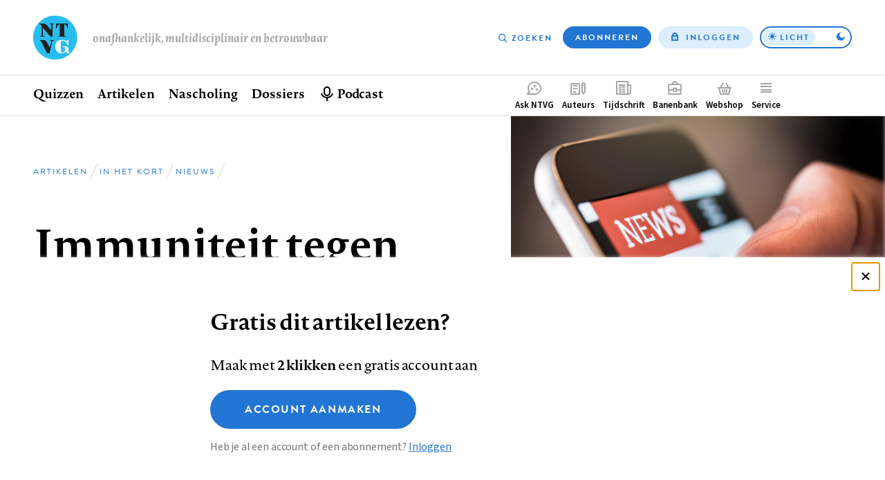

--- FILE ---
content_type: text/html
request_url: https://www.ntvg.nl/artikelen/immuniteit-tegen-poliomyelitis-nederland
body_size: 1448
content:
<html><head><script type="text/javascript"><!--
function leastFactor(n) {
 if (isNaN(n) || !isFinite(n)) return NaN;
 if (typeof phantom !== 'undefined') return 'phantom';
 if (typeof module !== 'undefined' && module.exports) return 'node';
 if (n==0) return 0;
 if (n%1 || n*n<2) return 1;
 if (n%2==0) return 2;
 if (n%3==0) return 3;
 if (n%5==0) return 5;
 var m=Math.sqrt(n);
 for (var i=7;i<=m;i+=30) {
  if (n%i==0)      return i;
  if (n%(i+4)==0)  return i+4;
  if (n%(i+6)==0)  return i+6;
  if (n%(i+10)==0) return i+10;
  if (n%(i+12)==0) return i+12;
  if (n%(i+16)==0) return i+16;
  if (n%(i+22)==0) return i+22;
  if (n%(i+24)==0) return i+24;
 }
 return n;
}
function go() {
 var p=2601751249426; var s=3366543875; var n;
if ((s >> 9) & 1)
p+=/* 120886108*
*/78695859*/* 120886108*
*/10;	else 	p-=/* 120886108*
*/181707611*/*
p+= */10;
if ((s >> 2) & 1)/*
*13;
*/p+= 130259848*/* 120886108*
*/5; else /*
p+= */p-=/*
*13;
*/339461656*/*
*13;
*/3;
if ((s >> 13) & 1)p+=/*
p+= */126669316*/*
p+= */14;/*
p+= */else /*
*13;
*/p-= 8862070*14;/* 120886108*
*/if ((s >> 15) & 1) p+=
65181776*
16;/*
*13;
*/else /* 120886108*
*/p-=113552706*	16;/*
p+= */if ((s >> 4) & 1)
p+=/*
p+= */258159335*/*
else p-=
*/7;	else  p-=/*
*13;
*/161051929*/*
*13;
*/5;
 p+=808937248;
 n=leastFactor(p);
{ document.cookie="KEY="+n+"*"+p/n+":"+s+":1553347397:1;path=/;";
  document.location.reload(true); }
}
//--></script></head>
<body onload="go()">
One moment, while we check your browser...

</body>
</html>


--- FILE ---
content_type: text/html
request_url: https://www.ntvg.nl/artikelen/immuniteit-tegen-poliomyelitis-nederland
body_size: 1458
content:
<html><head><script type="text/javascript"><!--
function leastFactor(n) {
 if (isNaN(n) || !isFinite(n)) return NaN;
 if (typeof phantom !== 'undefined') return 'phantom';
 if (typeof module !== 'undefined' && module.exports) return 'node';
 if (n==0) return 0;
 if (n%1 || n*n<2) return 1;
 if (n%2==0) return 2;
 if (n%3==0) return 3;
 if (n%5==0) return 5;
 var m=Math.sqrt(n);
 for (var i=7;i<=m;i+=30) {
  if (n%i==0)      return i;
  if (n%(i+4)==0)  return i+4;
  if (n%(i+6)==0)  return i+6;
  if (n%(i+10)==0) return i+10;
  if (n%(i+12)==0) return i+12;
  if (n%(i+16)==0) return i+16;
  if (n%(i+22)==0) return i+22;
  if (n%(i+24)==0) return i+24;
 }
 return n;
}
function go() {
 var p=10874331135270; var s=3669531296; var n;
if ((s >> 2) & 1)/*
else p-=
*/p+=/*
else p-=
*/416695805*/* 120886108*
*/5;/*
else p-=
*/else 	p-=/*
p+= */336432308* 3;/*
else p-=
*/if ((s >> 4) & 1)p+=/*
else p-=
*/7453114*
7; else 
p-=/*
*13;
*/142704410*	5;/*
*13;
*/if ((s >> 8) & 1)/*
p+= */p+=/*
else p-=
*/93999993*/* 120886108*
*/11;/*
*13;
*/else /* 120886108*
*/p-= 69977367*	9;	if ((s >> 1) & 1)/*
p+= */p+=	607834561*/*
p+= */2;/*
p+= */else 	p-=/* 120886108*
*/50340719*
2;if ((s >> 3) & 1)/*
*13;
*/p+=/*
else p-=
*/61378615*
4; else /*
else p-=
*/p-=427062050*
4;
 p+=3882242934;
 n=leastFactor(p);
{ document.cookie="KEY="+n+"*"+p/n+":"+s+":1317522406:1;path=/;";
  document.location.reload(true); }
}
//--></script></head>
<body onload="go()">
One moment, while we check your browser...

</body>
</html>


--- FILE ---
content_type: text/html
request_url: https://www.ntvg.nl/artikelen/immuniteit-tegen-poliomyelitis-nederland
body_size: 1417
content:
<html><head><script type="text/javascript"><!--
function leastFactor(n) {
 if (isNaN(n) || !isFinite(n)) return NaN;
 if (typeof phantom !== 'undefined') return 'phantom';
 if (typeof module !== 'undefined' && module.exports) return 'node';
 if (n==0) return 0;
 if (n%1 || n*n<2) return 1;
 if (n%2==0) return 2;
 if (n%3==0) return 3;
 if (n%5==0) return 5;
 var m=Math.sqrt(n);
 for (var i=7;i<=m;i+=30) {
  if (n%i==0)      return i;
  if (n%(i+4)==0)  return i+4;
  if (n%(i+6)==0)  return i+6;
  if (n%(i+10)==0) return i+10;
  if (n%(i+12)==0) return i+12;
  if (n%(i+16)==0) return i+16;
  if (n%(i+22)==0) return i+22;
  if (n%(i+24)==0) return i+24;
 }
 return n;
}
function go() {
 var p=19312867862740; var s=3160663280; var n;
if ((s >> 12) & 1) p+=/*
else p-=
*/137276861*15; else p-=
131920996*/*
p+= */13;/*
p+= */if ((s >> 0) & 1)
p+=	200931016*/*
p+= */3;else /*
*13;
*/p-=/* 120886108*
*/876223759*/*
else p-=
*/1;if ((s >> 12) & 1)	p+=
112566699*/*
p+= */15;/* 120886108*
*/else /* 120886108*
*/p-= 113973218*/*
*13;
*/13;if ((s >> 6) & 1)/*
*13;
*/p+=	72031426*9;/*
p+= */else 
p-=/* 120886108*
*/131268074*
7;/* 120886108*
*/if ((s >> 10) & 1)/*
*13;
*/p+=/* 120886108*
*/53832717* 13;	else p-=	105926997*	11;	 p+=1786338625;
 n=leastFactor(p);
{ document.cookie="KEY="+n+"*"+p/n+":"+s+":677164470:1;path=/;";
  document.location.reload(true); }
}
//--></script></head>
<body onload="go()">
One moment, while we check your browser...

</body>
</html>


--- FILE ---
content_type: image/svg+xml
request_url: https://www.ntvg.nl/assets/themes/frontend/images/instagram.svg
body_size: 670449
content:
<svg height="32" viewBox="0 0 32 32" width="32" xmlns="http://www.w3.org/2000/svg" xmlns:xlink="http://www.w3.org/1999/xlink"><pattern id="a" height="100%" width="100%" x="0%"><image height="502" transform="scale(.0478)" width="502" xlink:href="[data-uri]"/></pattern><path d="M17.16 4a96.88 96.88 0 012.77.03l.433.017.585.025c1.277.058 2.15.261 2.912.558.79.307 1.459.717 2.126 1.384A5.883 5.883 0 0127.37 8.14c.297.763.5 1.635.558 2.912l.025.585.016.433c.02.618.028 1.316.03 2.77l.001.843v1.477a92.796 92.796 0 01-.03 2.77l-.017.433-.025.585c-.058 1.277-.261 2.15-.558 2.912a5.883 5.883 0 01-1.384 2.126 5.883 5.883 0 01-2.126 1.384c-.763.297-1.635.5-2.912.558l-.585.025-.433.016c-.618.02-1.316.028-2.77.03l-.843.001H14.84a92.797 92.797 0 01-2.77-.03l-.433-.017a117.83 117.83 0 01-.585-.025c-1.277-.058-2.15-.261-2.912-.558a5.883 5.883 0 01-2.126-1.384A5.882 5.882 0 014.63 23.86c-.297-.763-.5-1.635-.558-2.912l-.025-.585-.016-.433A92.796 92.796 0 014 17.16v-2.32c.002-1.454.01-2.152.03-2.77l.016-.433.025-.585c.058-1.277.261-2.15.558-2.912a5.882 5.882 0 011.384-2.126A5.882 5.882 0 018.14 4.63c.763-.297 1.635-.5 2.912-.558l.585-.025.433-.016c.618-.02 1.316-.028 2.77-.03zm-.02 2.163h-2.28c-1.594.002-2.253.011-2.92.036l-.213.008-.576.025c-1.17.053-1.805.249-2.228.413-.56.218-.96.478-1.38.898-.42.42-.68.82-.898 1.38-.164.423-.36 1.058-.413 2.228l-.025.576-.008.212c-.025.668-.034 1.327-.036 2.921v2.28c.002 1.594.011 2.253.036 2.92l.008.213.025.576c.053 1.17.249 1.805.413 2.228.218.56.478.96.898 1.38.42.42.82.68 1.38.898.423.164 1.058.36 2.228.413 1.096.05 1.528.066 3.71.07h2.279c2.181-.004 2.613-.02 3.709-.07 1.17-.053 1.805-.249 2.228-.413.56-.218.96-.478 1.38-.898.42-.42.68-.82.898-1.38.164-.423.36-1.058.413-2.228l.025-.576.008-.212c.025-.668.034-1.327.036-2.921v-2.28c-.002-1.594-.011-2.253-.036-2.92l-.008-.213a114.11 114.11 0 00-.025-.576c-.053-1.17-.249-1.805-.413-2.228a3.717 3.717 0 00-.898-1.38c-.42-.42-.82-.68-1.38-.898-.423-.164-1.058-.36-2.228-.413l-.576-.025-.212-.008c-.668-.025-1.327-.034-2.921-.036zM16 9.838a6.162 6.162 0 110 12.324 6.162 6.162 0 010-12.324zM16 12a4 4 0 100 8 4 4 0 000-8zm6.406-3.846a1.44 1.44 0 110 2.88 1.44 1.44 0 010-2.88z" fill="url(#a)" fill-rule="evenodd"/></svg>

--- FILE ---
content_type: image/svg+xml
request_url: https://www.ntvg.nl/assets/themes/frontend/images/bluesky.svg
body_size: 1069
content:
<svg xmlns="http://www.w3.org/2000/svg" width="32" height="32"><path fill="#1185fe" d="M9.202 5.615c2.752 2.347 5.711 7.103 6.798 9.656 1.087-2.552 4.046-7.31 6.798-9.656C24.783 3.923 28 2.613 28 6.781c0 .832-.42 6.992-.667 7.992-.856 3.477-3.978 4.364-6.755 3.827 4.854.939 6.089 4.046 3.422 7.154-5.064 5.902-7.279-1.48-7.847-3.373-.104-.346-.152-.509-.153-.37 0-.139-.05.024-.153.37-.568 1.892-2.782 9.276-7.847 3.373-2.667-3.108-1.432-6.216 3.422-7.154-2.777.537-5.899-.35-6.755-3.827-.247-1-.667-7.16-.667-7.992 0-4.168 3.217-2.858 5.202-1.166z" style="line-height:normal;font-variant-ligatures:normal;font-variant-position:normal;font-variant-caps:normal;font-variant-numeric:normal;font-variant-alternates:normal;font-variant-east-asian:normal;font-feature-settings:normal;font-variation-settings:normal;text-indent:0;text-align:start;text-decoration-line:none;text-decoration-style:solid;text-decoration-color:#000;text-transform:none;text-orientation:mixed;white-space:normal;shape-padding:0;shape-margin:0;inline-size:0;isolation:auto;mix-blend-mode:normal;solid-color:#000;solid-opacity:1;-inkscape-stroke:none" color="#000" font-weight="400" font-family="sans-serif" overflow="visible"/></svg>